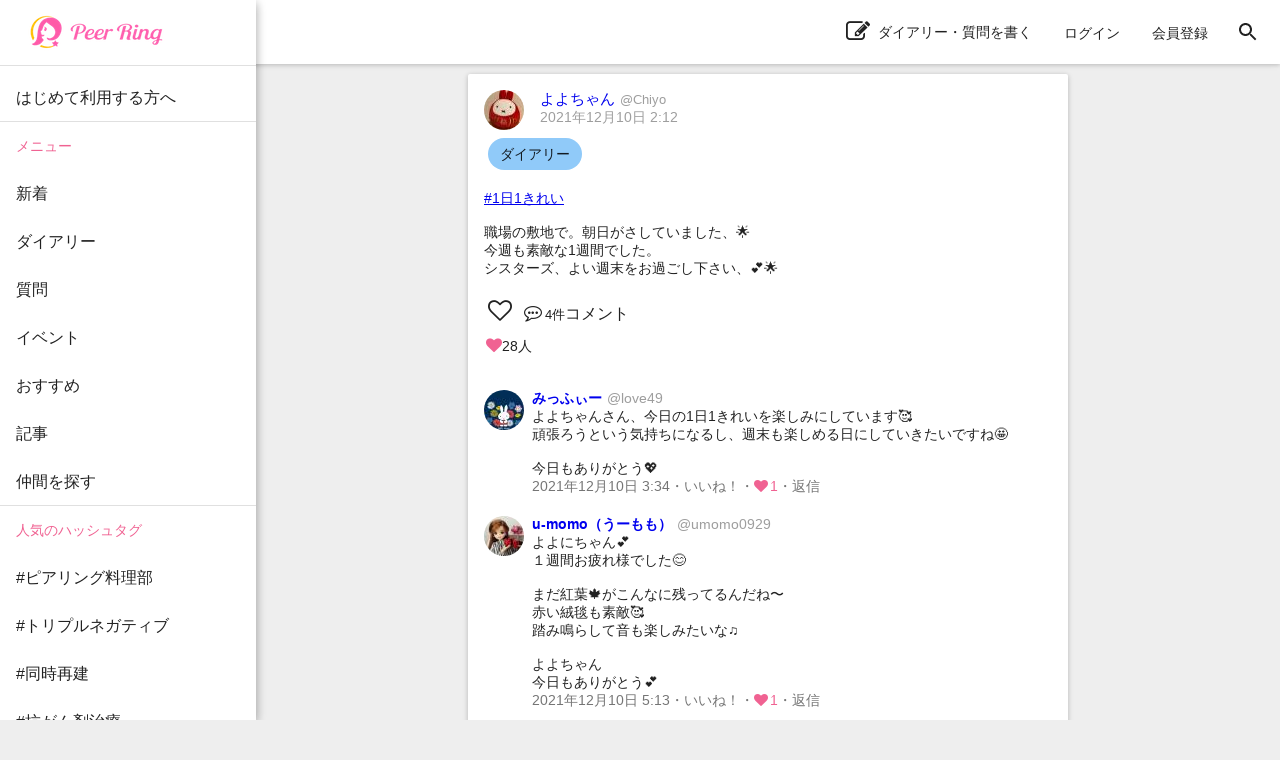

--- FILE ---
content_type: text/html; charset=utf-8
request_url: https://peer-ring.com/posts/78508
body_size: 6120
content:
<!DOCTYPE html>
<html>
<head>
<meta content='width=device-width,initial-scale=1' name='viewport'>
<meta content='app-id=1290684025' name='apple-itunes-app'>
<meta content='app-id=com.peer_ring' name='google-play-app'>
<title>よよちゃんさんのダイアリー：#1日1きれい | Peer Ring - なかまと話そう！女性特有のがん</title>
<meta name="description" content="#1日1きれい 職場の敷地で。朝日がさしていました、🌟 今週も素敵な1週間でした。 シスターズ、よい週末をお過ごし下さい、💕🌟">
<link rel="canonical" href="https://peer-ring.com/posts/78508">
<meta property="og:title" content="よよちゃんさんのダイアリー：#1日1きれい

職場の敷地で。朝日がさしていました、🌟
今週も素敵な1週間でした。
シスターズ、よい週末をお過ごし下さい、💕🌟">
<meta property="og:type" content="article">
<meta property="og:url" content="https://peer-ring.com/posts/78508">
<meta property="og:site_name" content="Peer Ring - なかまと話そう！女性特有のがん">
<meta property="og:description" content="#1日1きれい 職場の敷地で。朝日がさしていました、🌟 今週も素敵な1週間でした。 シスターズ、よい週末をお過ごし下さい、💕🌟">
<meta property="og:image" content="https://i.peer-ring.com/prod/uploads/588/image/77021/cd8874d7-8c02-49f3-9a62-bfa903197913.jpg">
<meta property="og:image:width" content="2048">
<meta property="og:image:height" content="2048">
<meta property="og:locale" content="ja_JP">
<meta property="fb:app_id" content="1666158627023824">
<meta name="twitter:card" content="summary_large_image">
<meta name="twitter:title" content="よよちゃんさんのダイアリー：#1日1きれい

職場の敷地で。朝日がさしていました、🌟
今週も素敵な1週間でした。
シスターズ、よい週末をお過ごし下さい、💕🌟">
<meta name="twitter:description" content="#1日1きれい 職場の敷地で。朝日がさしていました、🌟 今週も素敵な1週間でした。 シスターズ、よい週末をお過ごし下さい、💕🌟">
<meta name="twitter:image" content="https://i.peer-ring.com/prod/uploads/588/image/77021/cd8874d7-8c02-49f3-9a62-bfa903197913.jpg">
<link href='/favicon.ico' rel='shortcut icon' type='image/vnd.microsoft.icon'>
<link href='/favicon.ico' rel='icon' type='image/vnd.microsoft.icon'>
<link href='/apple-touch-icon.png' rel='apple-touch-icon' sizes='180x180'>
<link href='/favicon-48x48.png' rel='icon' sizes='48x48' type='image/png'>
<link href='/favicon-96x96.png' rel='icon' sizes='96x96' type='image/png'>
<link href='/favicon-160x160.png' rel='icon' sizes='96x96' type='image/png'>
<link href='/favicon-196x196.png' rel='icon' sizes='96x96' type='image/png'>
<link href='/favicon-16x16.png' rel='icon' sizes='16x16' type='image/png'>
<link href='/favicon-32x32.png' rel='icon' sizes='32x32' type='image/png'>
<link href='/manifest.json' rel='manifest'>
<meta content='#ffffff' name='theme-color'>
<link color='#f06292' href='/safari-pinned-tab.svg' rel='mask-icon'>
<meta content='Peer Ring' name='application-name'>

<meta name="csrf-param" content="authenticity_token" />
<meta name="csrf-token" content="WRui7pvFShkQhI0PzS/CUeFF90Inr3lbQrATAS0lhMXbwYEGsTymJBJz/Mo8Fg0DfaVp5ChdZiPStz71rrpvqQ==" />
<link rel="stylesheet" media="all" href="/assets/application-312e307ae6b7a5b0b1557f66cbd2993fcc3a96585221aa975a173b185e9f4e25363a14.css" data-turbolinks-track="reload" />
<link rel="stylesheet" media="screen" href="/packs/css/main-5682b4e0.css" />
<script>
//<![CDATA[
if (!window.PeerRing) { window.PeerRing = {}; }

//]]>
</script><script src="/assets/application-312e300f4d2c2f23aa3a462c2d6ad31ebda4cdb6df0a1184cc2fd1c25a52b2fc3b97a3.js" data-turbolinks-track="reload"></script>
<script src="/packs/js/main-621c7d7c53c4f68aaac5.js" data-turbolinks-track="reload"></script>
<script>
  var yahoo_retargeting_id = 'LG5SOTQNV1';
  var yahoo_retargeting_label = '';
  var yahoo_retargeting_page_type = '';
  var yahoo_retargeting_items = [{item_id: '', category_id: '', price: '', quantity: ''}];
</script>
<script src='//b92.yahoo.co.jp/js/s_retargeting.js'></script>

</head>
<body class='main'>
<div></div>
<div id='fb-root'></div>
<div class='react-component-layout' data-component='Layout' data-props='{&quot;user&quot;:null,&quot;authenticityToken&quot;:&quot;dyZdKwYGK7EpZ86LJV5bnegXPfL4WrL+rT2sjoJunBj1/H7DLP/HjCuQv07UZ5TPdPejVPeorYY9OoF6AfF3dA==&quot;,&quot;notifications&quot;:null,&quot;showPostActionButton&quot;:true,&quot;popularTags&quot;:[&quot;がん以外&quot;,&quot;副作用&quot;,&quot;TC療法&quot;,&quot;抗がん剤&quot;,&quot;備忘録&quot;,&quot;脱毛&quot;,&quot;タモキシフェン&quot;,&quot;ドセタキセル&quot;,&quot;ガン以外&quot;,&quot;放射線治療&quot;,&quot;全摘&quot;,&quot;トリプルネガティブ&quot;,&quot;子宮体がん&quot;,&quot;食いしん坊倶楽部&quot;,&quot;AYA世代&quot;,&quot;乳房再建&quot;,&quot;パクリタキセル&quot;,&quot;術後&quot;,&quot;ピアリング料理部&quot;,&quot;ウィッグ&quot;,&quot;ハーセプチン&quot;,&quot;ワンプレート朝ご飯&quot;,&quot;ステージ4&quot;,&quot;ピアリング手芸部&quot;,&quot;オフ会&quot;,&quot;リンパ浮腫&quot;,&quot;子宮頸がん&quot;,&quot;ホルモン療法&quot;,&quot;エキスパンダー&quot;,&quot;手術&quot;,&quot;再建&quot;,&quot;入院&quot;,&quot;こりも式&quot;,&quot;仕事&quot;,&quot;骨転移&quot;,&quot;ジーラスタ&quot;,&quot;EC療法&quot;,&quot;再発&quot;,&quot;放射線&quot;,&quot;抗がん剤治療&quot;,&quot;オンライン&quot;,&quot;ベージニオ&quot;,&quot;初投稿&quot;,&quot;AC療法&quot;,&quot;同時再建&quot;,&quot;チーム婦人科&quot;,&quot;経過観察&quot;,&quot;ケモフレ&quot;,&quot;トリネガ&quot;,&quot;HBOC&quot;],&quot;categories&quot;:[{&quot;id&quot;:1,&quot;name&quot;:&quot;乳がん&quot;},{&quot;id&quot;:2,&quot;name&quot;:&quot;子宮体・頸がん&quot;},{&quot;id&quot;:3,&quot;name&quot;:&quot;卵巣がん&quot;}],&quot;alert&quot;:null,&quot;notice&quot;:null}'></div>
<div class='react-component' data-component='PostPage' data-props='{&quot;post&quot;:{&quot;id&quot;:78508,&quot;type&quot;:&quot;Diary&quot;,&quot;content&quot;:&quot;#1日1きれい\n\n職場の敷地で。朝日がさしていました、🌟\n今週も素敵な1週間でした。\nシスターズ、よい週末をお過ごし下さい、💕🌟&quot;,&quot;commented_at&quot;:&quot;2021-12-10T08:53:22.000Z&quot;,&quot;category&quot;:null,&quot;tag_list&quot;:[&quot;1日1きれい&quot;],&quot;created_at&quot;:&quot;2021-12-10T02:12:02.000Z&quot;,&quot;updated_at&quot;:&quot;2021-12-10T08:53:22.000Z&quot;,&quot;user&quot;:{&quot;id&quot;:588,&quot;name&quot;:&quot;よよちゃん&quot;,&quot;login&quot;:&quot;Chiyo&quot;,&quot;profile&quot;:&quot;2018年2月\r\n乳がん告知→転院して、4月初旬、同時に右全摘(ルミナールB)＋左温存(0期)の手術。再建はいたしません。\r\n2021年11月、\r\nPET検査で右胸壁（現在克服済み）と右肺に集積（現在克服済み）あり。再発・転移の治療を開始。\r\n\r\n2024年8月\r\n肝転移、肺転移(前と違う場所) 確定\r\n\r\n\r\n\r\n⭐️(前も書いてましたが)病院選びのアドバイスは\r\n苦手なので、そこそこの回答しかしないです⭐️\r\n\r\n⭐️ご質問を頂戴することが増えました。プロフィールとダイアリーを書かれている方とは、やり取りしますが、そうでない場合はお返事はそこそこにしたいと思います。気持ちよいpeerであることを願っています⭐️\r\n\r\n　\r\n転移してもネガティブなことも劇的なことも起こらないダイヤリーです♪\r\n私の人生の目的は治療にあらず、淡々と治療継続、本来の自分の人生の目的を果たしていきます、♪ みなさんが、心身ともに健やかですこと、お祈りしてまーす♪。\r\n☆治療歴については、#よよの治療歴　で検索してください♪\r\n☆ダイヤリー更新頻度は、ボチボチです。\r\n土日は原則デジタルデトックスにしています。\r\nそ&quot;,&quot;profile_audience&quot;:&quot;members&quot;,&quot;email&quot;:null,&quot;authentication_token&quot;:null,&quot;image&quot;:{&quot;id&quot;:3696,&quot;file_url&quot;:&quot;https://i.peer-ring.com/prod/uploads/588/image/3696/c9f80dcb-2fd5-47c8-a136-12e134ce512c.jpeg&quot;,&quot;width&quot;:1773,&quot;height&quot;:1773},&quot;birthday&quot;:null,&quot;sabako_id&quot;:null,&quot;notifications_count&quot;:null,&quot;tag_list&quot;:[&quot;TC治療&quot;,&quot;ルミナールB&quot;,&quot;両側乳がん&quot;,&quot;乳がん&quot;,&quot;EC治療&quot;,&quot;胸壁再発（克服）&quot;,&quot;肺転移（克服→両肺多発）&quot;,&quot;肝転移（１つだけ）&quot;],&quot;user_devices&quot;:null,&quot;created_at&quot;:&quot;2018-02-28T03:23:00.000Z&quot;,&quot;updated_at&quot;:&quot;2026-01-17T09:08:48.000Z&quot;,&quot;total_points&quot;:null},&quot;likes&quot;:{&quot;users&quot;:{&quot;191&quot;:&quot;heart&quot;,&quot;515&quot;:&quot;heart&quot;,&quot;588&quot;:&quot;heart&quot;,&quot;1397&quot;:&quot;heart&quot;,&quot;1401&quot;:&quot;heart&quot;,&quot;1534&quot;:&quot;heart&quot;,&quot;1738&quot;:&quot;heart&quot;,&quot;1752&quot;:&quot;heart&quot;,&quot;2401&quot;:&quot;heart&quot;,&quot;2414&quot;:&quot;heart&quot;,&quot;4903&quot;:&quot;heart&quot;,&quot;5145&quot;:&quot;heart&quot;,&quot;5172&quot;:&quot;heart&quot;,&quot;6190&quot;:&quot;heart&quot;,&quot;6299&quot;:&quot;heart&quot;,&quot;6995&quot;:&quot;heart&quot;,&quot;7426&quot;:&quot;heart&quot;,&quot;9178&quot;:&quot;heart&quot;,&quot;9422&quot;:&quot;heart&quot;,&quot;10383&quot;:&quot;heart&quot;,&quot;10442&quot;:&quot;heart&quot;,&quot;10511&quot;:&quot;heart&quot;,&quot;10587&quot;:&quot;heart&quot;,&quot;10600&quot;:&quot;heart&quot;,&quot;11257&quot;:&quot;heart&quot;,&quot;11403&quot;:&quot;heart&quot;,&quot;11873&quot;:&quot;heart&quot;,&quot;12042&quot;:&quot;heart&quot;}},&quot;comments&quot;:[{&quot;id&quot;:984607,&quot;content&quot;:&quot;よよちゃんさん、今日の1日1きれいを楽しみにしています🥰\n頑張ろうという気持ちになるし、週末も楽しめる日にしていきたいですね🤩\n\n今日もありがとう💖&quot;,&quot;user&quot;:{&quot;id&quot;:9422,&quot;name&quot;:&quot;みっふぃー&quot;,&quot;login&quot;:&quot;love49&quot;,&quot;profile&quot;:&quot;1971年、12月生まれ\r\n茨城出身\r\n　　　　\r\n趣味  手芸　　ドライブ　　カラオケ\n　　　　　　　　　　　　　　　　　　　　　　　\n\n2020年12月 左胸全摘手術　エキスパンダーを挿入\r\n\r\n2021年9月に再建(インプラント挿入)  \n2022年12月　乳頭乳輪再建\n\n\r\n#ミッフィーサークル   #ﾋﾟｱﾘﾝｸﾞ手芸部                  \r\n#漫研     #人見知り連合\r\n\r\n&quot;,&quot;profile_audience&quot;:&quot;members&quot;,&quot;email&quot;:null,&quot;authentication_token&quot;:null,&quot;image&quot;:{&quot;id&quot;:91179,&quot;file_url&quot;:&quot;https://i.peer-ring.com/prod/uploads/9422/image/91179/587dfa22-5f32-475a-8eca-9bf8ad837b7d.jpg&quot;,&quot;width&quot;:1080,&quot;height&quot;:1920},&quot;birthday&quot;:null,&quot;sabako_id&quot;:null,&quot;notifications_count&quot;:null,&quot;tag_list&quot;:[&quot;乳がん&quot;],&quot;user_devices&quot;:null,&quot;created_at&quot;:&quot;2020-11-29T07:51:00.000Z&quot;,&quot;updated_at&quot;:&quot;2025-10-12T10:59:51.000Z&quot;,&quot;total_points&quot;:null},&quot;likes&quot;:{&quot;users&quot;:{&quot;588&quot;:&quot;heart&quot;}},&quot;created_at&quot;:&quot;2021-12-10T03:34:23.000Z&quot;,&quot;updated_at&quot;:&quot;2021-12-10T03:34:23.000Z&quot;,&quot;post_id&quot;:78508},{&quot;id&quot;:984652,&quot;content&quot;:&quot;よよにちゃん💕\n１週間お疲れ様でした😊\n\nまだ紅葉🍁がこんなに残ってるんだね〜\n赤い絨毯も素敵🥰\n踏み鳴らして音も楽しみたいな♫\n\nよよちゃん\n今日もありがとう💕&quot;,&quot;user&quot;:{&quot;id&quot;:1752,&quot;name&quot;:&quot;u-momo（うーもも）&quot;,&quot;login&quot;:&quot;umomo0929&quot;,&quot;profile&quot;:&quot;1969年 生まれも育ちも現在も東京です\n歩いて通える都立駒込病院に決めました。\n\nH30.09.27 左胸浸潤性乳癌と告知\nH30.10.30 左胸乳輪乳頭温存全摘術➕同時再建\nH30.12.03 病理検査結果で\n                   浸潤径5ミリ、ステージ1\n                   タモキシフェン のスタート\nH31.03.28  シリコン入れ替え手術\nR１. 11 .11   術後一年検診\n                   マンモ、エコー、血液検査\nR２.  １.10  近所のクリニック🏥にて\n　　　　　　2ヶ月おきにタモキシフェン \n　　　　　　を処方してもらう\nR２.11.  05   駒込病院にて術後2年検診\n　　　　　　無事クリア✨\nR 3. 11. 04   駒込病院にてマンモ\n　　　　　　尾久橋医院にて血液検査、エコー検査\n　　　　　　術後３年検診、無事クリア✨\nR４. 11. 10   駒込病院にてマンモ\n　　　　　　尾久橋医院にて血液検査、エコー検査\n　　　　　　術後４年検診、無事クリア✨\nR ５. 11. ９　駒込病院にてマンモ\n　　　　　　尾久橋医院にて血液検査、エコー検査\n　　　　　　術後５年検診、無事クリア✨\nR.５. 12.３　ホルモン治療卒業するか？続けるか？\n　　　　　　問題‼️\n　　　　　　駒込病院、尾久橋医院、形成外科主治　　　　　　\n　　　　　　医3人同意見\n　　　　　　『副作用が辛くなければ続けてみても　　　　\n　　　　　　いいのでは…』　とのことで継続決定\n\n旦那さんと嫁いだH8生まれの娘と、H11生まれの息子の4人家族\n40代最後の１年楽しく過ごすぞーと思ってた矢先、誕生日２日前に乳癌宣告という欲しくないプレゼント🎁をもらってしまいました。\n一年半前から、御朱印集めにはまり、200箇所近く神社⛩️やお寺にお参りしてたのになぁ〜なんて。\nこれから治療が始まるので、同じく頑張ってる皆さんと繋がれたらいいなと思ってます。\nよろしくお願いします！\n&quot;,&quot;profile_audience&quot;:&quot;members&quot;,&quot;email&quot;:null,&quot;authentication_token&quot;:null,&quot;image&quot;:{&quot;id&quot;:114560,&quot;file_url&quot;:&quot;https://i.peer-ring.com/prod/uploads/1752/image/114560/a7b763c0-f489-466c-97bf-b031c10f3479.jpg&quot;,&quot;width&quot;:1477,&quot;height&quot;:1108},&quot;birthday&quot;:null,&quot;sabako_id&quot;:null,&quot;notifications_count&quot;:null,&quot;tag_list&quot;:[&quot;乳がん&quot;,&quot;神社仏閣クラブ&quot;,&quot;駒込病院&quot;,&quot;69年組&quot;,&quot;こま組　&quot;],&quot;user_devices&quot;:null,&quot;created_at&quot;:&quot;2018-11-27T07:37:22.000Z&quot;,&quot;updated_at&quot;:&quot;2026-01-17T08:33:29.000Z&quot;,&quot;total_points&quot;:null},&quot;likes&quot;:{&quot;users&quot;:{&quot;588&quot;:&quot;heart&quot;}},&quot;created_at&quot;:&quot;2021-12-10T05:13:41.000Z&quot;,&quot;updated_at&quot;:&quot;2021-12-10T05:13:41.000Z&quot;,&quot;post_id&quot;:78508},{&quot;id&quot;:984728,&quot;content&quot;:&quot;@love49 \nみっふぃーさん、♪\nこちらこそ、今日もありがとう💕\n素敵な週末を、🌟💕&quot;,&quot;user&quot;:{&quot;id&quot;:588,&quot;name&quot;:&quot;よよちゃん&quot;,&quot;login&quot;:&quot;Chiyo&quot;,&quot;profile&quot;:&quot;2018年2月\r\n乳がん告知→転院して、4月初旬、同時に右全摘(ルミナールB)＋左温存(0期)の手術。再建はいたしません。\r\n2021年11月、\r\nPET検査で右胸壁（現在克服済み）と右肺に集積（現在克服済み）あり。再発・転移の治療を開始。\r\n\r\n2024年8月\r\n肝転移、肺転移(前と違う場所) 確定\r\n\r\n\r\n\r\n⭐️(前も書いてましたが)病院選びのアドバイスは\r\n苦手なので、そこそこの回答しかしないです⭐️\r\n\r\n⭐️ご質問を頂戴することが増えました。プロフィールとダイアリーを書かれている方とは、やり取りしますが、そうでない場合はお返事はそこそこにしたいと思います。気持ちよいpeerであることを願っています⭐️\r\n\r\n　\r\n転移してもネガティブなことも劇的なことも起こらないダイヤリーです♪\r\n私の人生の目的は治療にあらず、淡々と治療継続、本来の自分の人生の目的を果たしていきます、♪ みなさんが、心身ともに健やかですこと、お祈りしてまーす♪。\r\n☆治療歴については、#よよの治療歴　で検索してください♪\r\n☆ダイヤリー更新頻度は、ボチボチです。\r\n土日は原則デジタルデトックスにしています。\r\nそ&quot;,&quot;profile_audience&quot;:&quot;members&quot;,&quot;email&quot;:null,&quot;authentication_token&quot;:null,&quot;image&quot;:{&quot;id&quot;:3696,&quot;file_url&quot;:&quot;https://i.peer-ring.com/prod/uploads/588/image/3696/c9f80dcb-2fd5-47c8-a136-12e134ce512c.jpeg&quot;,&quot;width&quot;:1773,&quot;height&quot;:1773},&quot;birthday&quot;:null,&quot;sabako_id&quot;:null,&quot;notifications_count&quot;:null,&quot;tag_list&quot;:[&quot;TC治療&quot;,&quot;ルミナールB&quot;,&quot;両側乳がん&quot;,&quot;乳がん&quot;,&quot;EC治療&quot;,&quot;胸壁再発（克服）&quot;,&quot;肺転移（克服→両肺多発）&quot;,&quot;肝転移（１つだけ）&quot;],&quot;user_devices&quot;:null,&quot;created_at&quot;:&quot;2018-02-28T03:23:00.000Z&quot;,&quot;updated_at&quot;:&quot;2026-01-17T09:08:48.000Z&quot;,&quot;total_points&quot;:null},&quot;likes&quot;:{&quot;users&quot;:{}},&quot;created_at&quot;:&quot;2021-12-10T08:52:06.000Z&quot;,&quot;updated_at&quot;:&quot;2021-12-10T08:52:06.000Z&quot;,&quot;post_id&quot;:78508},{&quot;id&quot;:984729,&quot;content&quot;:&quot;@umomo0929 \nうーももさん、♪\nあまりにきれいで、朝から\nうれしかったです、💕\n今日もありがとう、💕\n素敵な週末を、🌟&quot;,&quot;user&quot;:{&quot;id&quot;:588,&quot;name&quot;:&quot;よよちゃん&quot;,&quot;login&quot;:&quot;Chiyo&quot;,&quot;profile&quot;:&quot;2018年2月\r\n乳がん告知→転院して、4月初旬、同時に右全摘(ルミナールB)＋左温存(0期)の手術。再建はいたしません。\r\n2021年11月、\r\nPET検査で右胸壁（現在克服済み）と右肺に集積（現在克服済み）あり。再発・転移の治療を開始。\r\n\r\n2024年8月\r\n肝転移、肺転移(前と違う場所) 確定\r\n\r\n\r\n\r\n⭐️(前も書いてましたが)病院選びのアドバイスは\r\n苦手なので、そこそこの回答しかしないです⭐️\r\n\r\n⭐️ご質問を頂戴することが増えました。プロフィールとダイアリーを書かれている方とは、やり取りしますが、そうでない場合はお返事はそこそこにしたいと思います。気持ちよいpeerであることを願っています⭐️\r\n\r\n　\r\n転移してもネガティブなことも劇的なことも起こらないダイヤリーです♪\r\n私の人生の目的は治療にあらず、淡々と治療継続、本来の自分の人生の目的を果たしていきます、♪ みなさんが、心身ともに健やかですこと、お祈りしてまーす♪。\r\n☆治療歴については、#よよの治療歴　で検索してください♪\r\n☆ダイヤリー更新頻度は、ボチボチです。\r\n土日は原則デジタルデトックスにしています。\r\nそ&quot;,&quot;profile_audience&quot;:&quot;members&quot;,&quot;email&quot;:null,&quot;authentication_token&quot;:null,&quot;image&quot;:{&quot;id&quot;:3696,&quot;file_url&quot;:&quot;https://i.peer-ring.com/prod/uploads/588/image/3696/c9f80dcb-2fd5-47c8-a136-12e134ce512c.jpeg&quot;,&quot;width&quot;:1773,&quot;height&quot;:1773},&quot;birthday&quot;:null,&quot;sabako_id&quot;:null,&quot;notifications_count&quot;:null,&quot;tag_list&quot;:[&quot;TC治療&quot;,&quot;ルミナールB&quot;,&quot;両側乳がん&quot;,&quot;乳がん&quot;,&quot;EC治療&quot;,&quot;胸壁再発（克服）&quot;,&quot;肺転移（克服→両肺多発）&quot;,&quot;肝転移（１つだけ）&quot;],&quot;user_devices&quot;:null,&quot;created_at&quot;:&quot;2018-02-28T03:23:00.000Z&quot;,&quot;updated_at&quot;:&quot;2026-01-17T09:08:48.000Z&quot;,&quot;total_points&quot;:null},&quot;likes&quot;:{&quot;users&quot;:{}},&quot;created_at&quot;:&quot;2021-12-10T08:53:22.000Z&quot;,&quot;updated_at&quot;:&quot;2021-12-10T08:53:22.000Z&quot;,&quot;post_id&quot;:78508}],&quot;images&quot;:[{&quot;id&quot;:77021,&quot;file_url&quot;:&quot;https://i.peer-ring.com/prod/uploads/588/image/77021/cd8874d7-8c02-49f3-9a62-bfa903197913.jpg&quot;,&quot;width&quot;:2048,&quot;height&quot;:2048}],&quot;audience&quot;:&quot;public&quot;,&quot;ads&quot;:[],&quot;is_favorite&quot;:false}}'></div>

<script type="application/ld+json">
{
  "@context": "http://schema.org",
  "@type": "WebSite",
  "name": "Peer Ring",
  "url": "https://peer-ring.com/",
  "logo": "https://peer-ring.com/assets/logo_icon120@2x-312e304f7d65d0b813c6871da048a7281ddb1b232734a2475dd1d647b1a2398e1c6ab7.png",
  "potentialAction": {
    "@type": "SearchAction",
    "target": "https://peer-ring.com/tags/{query}",
    "query-input": "required name=query"
  }
}
</script>

</body>
</html>
